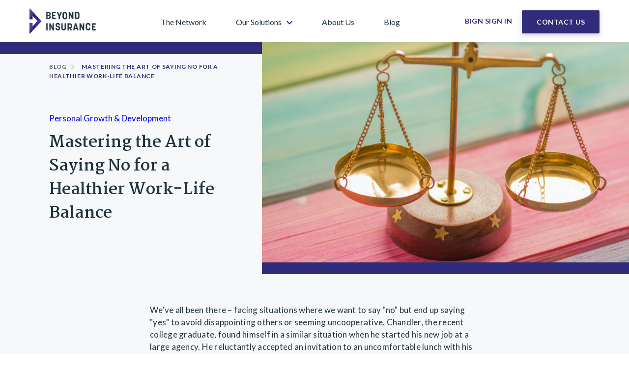

--- FILE ---
content_type: text/html; charset=UTF-8
request_url: https://www.beyondinsurance.com/blog/mastering-art-saying-no-healthier-work-life-balance
body_size: 8003
content:
<!DOCTYPE html>
<html lang="en" dir="ltr" prefix="og: https://ogp.me/ns#">
  <head>
    <meta charset="utf-8" />
<meta name="description" content="We&#039;ve all been there – facing situations where we want to say &quot;no&quot; but end up saying &quot;yes&quot; to avoid disappointing others or seeming uncooperative. Chandler, the recent college graduate, found himself in a similar situation when he started his new job at a large agency. He reluctantly accepted an invitation to an uncomfortable lunch with his new boss at a restaurant that featured scantily clad waitresses after his boss reiterated how much “fun” it would be." />
<link rel="canonical" href="https://www.beyondinsurance.com/blog/mastering-art-saying-no-healthier-work-life-balance" />
<meta property="og:site_name" content="Beyond Insurance" />
<meta property="og:url" content="https://www.beyondinsurance.com/blog/mastering-art-saying-no-healthier-work-life-balance" />
<meta property="og:title" content="Mastering the Art of Saying No for a Healthier Work-Life Balance" />
<meta property="og:description" content="We&#039;ve all been there – facing situations where we want to say &quot;no&quot; but end up saying &quot;yes&quot; to avoid disappointing others or seeming uncooperative. Chandler, the recent college graduate, found himself in a similar situation when he started his new job at a large agency. He reluctantly accepted an invitation to an uncomfortable lunch with his new boss at a restaurant that featured scantily clad waitresses after his boss reiterated how much “fun” it would be." />
<meta property="og:image" content="https://www.beyondinsurance.com/sites/default/files/styles/open_graph/public/2023-09/elena-mozhvilo-j06gLuKK0GM-unsplash.jpg?itok=dCqVm6L7" />
<meta property="og:image:width" content="600" />
<meta property="og:image:height" content="316" />
<meta name="Generator" content="Drupal 10 (https://www.drupal.org)" />
<meta name="MobileOptimized" content="width" />
<meta name="HandheldFriendly" content="true" />
<meta name="viewport" content="width=device-width, initial-scale=1.0" />
<script>var ct_check_js_val = 'ca1225fcb47de03f0e49faf2c67de7f1';var drupal_ac_antibot_cookie_value = '54b812dae9ca1355f7d85057623534873d8802fd43bc5c7856dbd01902d7da6b';var ct_use_cookies = 1;var ct_use_alt_cookies = 0;var ct_capture_buffer = 0;</script>
<link rel="icon" href="/sites/default/files/fav_1.png" type="image/png" />

    <title>Mastering the Art of Saying No for a Healthier Work-Life Balance | Beyond Insurance</title>
    <link rel="stylesheet" media="all" href="/sites/default/files/css/css_GotBxGxuDvL4ificOeUwtZ6HBY5hi-6ObQvXbJY9CWc.css?delta=0&amp;language=en&amp;theme=bi&amp;include=eJxVjFsKgDAQAy-k9kypXUpl60pTH_X0ouKHP0OYwPjkopqH9qxNhd2oIJvzoHw7C4l4f1bEhbIu0AETjp8ICWrxVbOVDE2ndGyskt_clmSnezhkC6vKBfDQMGc" />
<link rel="stylesheet" media="all" href="/sites/default/files/css/css_yBt-aZ3n25JisQ7OOn4EIJwW7gefiBIbdpgqY665ax8.css?delta=1&amp;language=en&amp;theme=bi&amp;include=eJxVjFsKgDAQAy-k9kypXUpl60pTH_X0ouKHP0OYwPjkopqH9qxNhd2oIJvzoHw7C4l4f1bEhbIu0AETjp8ICWrxVbOVDE2ndGyskt_clmSnezhkC6vKBfDQMGc" />
<link rel="stylesheet" media="all" href="https://use.fontawesome.com/releases/v5.6.3/css/all.css" />
<link rel="stylesheet" media="all" href="/sites/default/files/css/css_mqCPl-3eVeBND_IODVziCGO5hNfNqPUTSEfCgzwwXcI.css?delta=3&amp;language=en&amp;theme=bi&amp;include=eJxVjFsKgDAQAy-k9kypXUpl60pTH_X0ouKHP0OYwPjkopqH9qxNhd2oIJvzoHw7C4l4f1bEhbIu0AETjp8ICWrxVbOVDE2ndGyskt_clmSnezhkC6vKBfDQMGc" />

    <script type="application/json" data-drupal-selector="drupal-settings-json">{"path":{"baseUrl":"\/","pathPrefix":"","currentPath":"node\/11916","currentPathIsAdmin":false,"isFront":false,"currentLanguage":"en"},"pluralDelimiter":"\u0003","suppressDeprecationErrors":true,"ajaxPageState":{"libraries":"[base64]","theme":"bi","theme_token":null},"ajaxTrustedUrl":{"form_action_p_pvdeGsVG5zNF_XLGPTvYSKCf43t8qZYSwcfZl2uzM":true},"gtag":{"tagId":"G-R5M998071B","consentMode":false,"otherIds":[],"events":[],"additionalConfigInfo":[]},"clientside_validation_jquery":{"validate_all_ajax_forms":2,"force_validate_on_blur":false,"force_html5_validation":false,"messages":{"required":"This field is required.","remote":"Please fix this field.","email":"Please enter a valid email address.","url":"Please enter a valid URL.","date":"Please enter a valid date.","dateISO":"Please enter a valid date (ISO).","number":"Please enter a valid number.","digits":"Please enter only digits.","equalTo":"Please enter the same value again.","maxlength":"Please enter no more than {0} characters.","minlength":"Please enter at least {0} characters.","rangelength":"Please enter a value between {0} and {1} characters long.","range":"Please enter a value between {0} and {1}.","max":"Please enter a value less than or equal to {0}.","min":"Please enter a value greater than or equal to {0}.","step":"Please enter a multiple of {0}."}},"widthBreakpoint":1,"user":{"uid":0,"permissionsHash":"d15c05a3dae39d0ab0a39ce337b914e3601c8a4af95f81b47ac7480f11b9fd77"}}</script>
<script src="/sites/default/files/js/js_xFMOlT1IahrEYrEsowizOJ3cC3pANYCugMpdKQrzufI.js?scope=header&amp;delta=0&amp;language=en&amp;theme=bi&amp;include=eJxtiUEOwyAMBD8E4UnWAhYicXAKJmp-30jtqe1lNTuDvNEc3Mm474N2zZCAP9LFGopohPhhl_BwSRjNIFvAEZP5qOYzGyfT_hOPGaWmW1duNmpmOiE1w6o2Wh-T-xXSubxp-TR2RbUIk6GEcs_3X7Di-QJOn0wS"></script>
<script src="/modules/contrib/google_tag/js/gtag.js?t8wtjg"></script>

      </head>
  <body class="path-node page-node-type-blog-post">
    <!-- Google Tag Manager (noscript) -->
    <noscript><iframe src="https://www.googletagmanager.com/ns.html?id=GTM-T4QCD22"
      height="0" width="0" style="display:none;visibility:hidden"></iframe></noscript>
      <!-- End Google Tag Manager (noscript) -->
        <a href="#main-content" class="visually-hidden focusable skip-link">
      Skip to main content
    </a>
    
      <div class="dialog-off-canvas-main-canvas" data-off-canvas-main-canvas>
    

<div class="layout-container">

      <div class="c-nav c-nav--marketing">
      <div class="o-container o-container--nav">
        <div class="c-nav__wrapper-reverse">
          
  <div id="block-headercontactbutton" class="block block-block-content block-block-contente2f31f5f-ae10-464f-a94e-579b9482f04c c-nav__contact">
  
    
              <a class="c-nav__contact_link" href="/contact-us" >Contact Us</a>

  </div>


            <div class="region region-marketing-header-nav c-nav__wrapper-inner">
    
<div class="c-nav__logo c-nav__logo--text">
  <a title="Home" href="/" >  <img loading="lazy" src="/sites/default/files/logo/logo-main.png" width="274" height="104" alt="Home" />

</a>
</div>

<nav role="navigation" aria-labelledby="block-bi-main-menu-menu" id="block-bi-main-menu" class="block block-menu navigation menu--main c-nav__menu c-nav__menu--marketing">
            
  <h2 class="visually-hidden" id="block-bi-main-menu-menu">Main navigation</h2>
  

        
<ul class="c-menu c-menu--marketing menu menu-level-0 js-menu-bottom">
  
  
  <li class="c-menu__item">

    
    
        <a href="/the-network" title="The Beyond Insurance Global Network™ is an exclusive peer-to-peer group of best-in-class independent agencies that serve their clients as diagnostic, consultative Trusted Risk Advisors." class="c-menu__item_link" data-drupal-link-system-path="node/2">        
        <span class="c-menu__item_title">The Network</span>

              </a>

              
  

      </li>
  
  
  <li class="c-menu__item c-menu__item--has-children has-children js-marketing-dropdown">

    
    
        <a href="/our-solutions" class="c-menu__item_link" data-drupal-link-system-path="node/8727">        
        <span class="c-menu__item_title">Our Solutions</span>

                  <i class="fas fa-chevron-up"></i>
              </a>

              
  
<ul class="c-dropdown c-dropdown--mobile-flyout menu menu-level-1">
  
  <li class="c-dropdown__item">
    
    
        <a href="/our-solutions/trusted-risk-advisor" class="c-dropdown__item_link js-dropdown-link" data-drupal-link-system-path="node/9183">                  <span class="fas fa-check"></span>
        
        <span class="c-dropdown__item_title">Trusted Risk Advisor</span>

              </a>

              
  

      </li>
  
  <li class="c-dropdown__item">
    
    
        <a href="/our-solutions/carrier-programs" class="c-dropdown__item_link js-dropdown-link" data-drupal-link-system-path="node/8908">                  <span class="fas fa-handshake"></span>
        
        <span class="c-dropdown__item_title">Carrier Programs</span>

              </a>

              
  

      </li>
  
  <li class="c-dropdown__item">
    
    
        <a href="/assessments" class="c-dropdown__item_link js-dropdown-link" data-drupal-link-system-path="node/8907">                  <span class="fas fa-list"></span>
        
        <span class="c-dropdown__item_title">Assessments</span>

              </a>

              
  

      </li>
</ul>


      </li>
  
  
  <li class="c-menu__item">

    
    
        <a href="/about-us" class="c-menu__item_link" data-drupal-link-system-path="node/8737">        
        <span class="c-menu__item_title">About Us</span>

              </a>

              
  

      </li>
  
  
  <li class="c-menu__item">

    
    
        <a href="/blog" class="c-menu__item_link" data-drupal-link-system-path="node/8770">        
        <span class="c-menu__item_title">Blog</span>

              </a>

              
  

      </li>
</ul>

  </nav>
<div id="block-userlogin" role="form" class="block block-user block-user-login-block c-nav__login">
  <a class="c-nav__login_link js-member-login" href="/user/login" ><p>BIGN Sign In</p></a>
  <div class="c-nav__login_form js-login-form u-shadow-black">
          <form class="user-login-form" data-drupal-selector="user-login-form" action="/blog/mastering-art-saying-no-healthier-work-life-balance?destination=/blog/mastering-art-saying-no-healthier-work-life-balance" method="post" id="user-login-form" accept-charset="UTF-8">
  
<div class="js-form-item form-item js-form-type-textfield form-type-textfield js-form-item-name form-item-name c-form c-form--name c-form--textfield">
        <label for="edit-name" class="js-form-required form-required">Email address</label>
  
      <div class="c-form__item">
        <input autocorrect="none" autocapitalize="none" spellcheck="false" autocomplete="username" placeholder="Username" data-drupal-selector="edit-name" class="form-text required" data-msg-maxlength="Email address field has a maximum length of 60." data-msg-required="Email address field is required." type="text" id="edit-name" name="name" value="" size="15" maxlength="60" required="required" aria-required="true" />

                  </div>
</div>

<div class="js-form-item form-item js-form-type-password form-type-password js-form-item-pass form-item-pass c-form c-form--pass c-form--password">
        <label for="edit-pass" class="js-form-required form-required">Password</label>
  
      <div class="c-form__item">
        <input autocomplete="current-password" placeholder="Password" data-drupal-selector="edit-pass" class="form-text required" data-msg-maxlength="Password field has a maximum length of 128." data-msg-required="Password field is required." type="password" id="edit-pass" name="pass" size="15" maxlength="128" required="required" aria-required="true" />

                  </div>
</div>
<input autocomplete="off" data-drupal-selector="form-kvmavnbdz8kzezq59oyu1hturobcecqc-kvl8jwzkkq" type="hidden" name="form_build_id" value="form-KVmavNBdZ8kZEzQ59oyU1HTuroBcECQc_kVL8jwzKkQ" />
<input data-drupal-selector="edit-user-login-form" type="hidden" name="form_id" value="user_login_form" />
<div data-drupal-selector="edit-actions" class="form-actions js-form-wrapper form-wrapper" id="edit-actions"><input data-drupal-selector="edit-submit" class="button js-form-submit form-submit" type="submit" id="edit-submit" name="op" value="Log in" />
</div>

<div class="js-form-item form-item js-form-type-checkbox form-type-checkbox js-form-item-persistent-login form-item-persistent-login c-form c-form--persistent-login c-form--checkbox">
      <div class="c-form__item">
        <input data-drupal-selector="edit-persistent-login" class="form-checkbox" type="checkbox" id="edit-persistent-login" name="persistent_login" value="1" />

                <label for="edit-persistent-login" class="option">Remember me</label>
  
              </div>
</div>

</form>
<div class="item-list"><ul><li><a href="/user/password" title="Send password reset instructions via email." class="request-password-link">Forgot password?</a></li></ul></div>
      </div>
</div>

  </div>

        </div>
      </div>
    </div>
  
  
  
  

  

  <div class="region--help">
    
  </div>

  <main role="main">
    <a id="main-content" tabindex="-1"></a>
    <div class="layout-content u-bg-white-2">
              <div class="c-dashboard c-dashboard--precontent js-content">
          
        </div>
        
  <div data-drupal-messages-fallback class="hidden"></div>  


<article data-history-node-id="11916" class="c-blog-post">

  
  <div class="c-hero c-hero--blog">
    <div class="o-grid o-grid--flush">
      <div class="o-grid__col u-12/12 u-5/12@md">
        <div class="c-bar c-bar--top">
          <div class="o-container o-container--mobile-only">
            <div class="c-hero__copy c-hero__copy--blog">
              <div class="c-copy c-copy--breadcrumb u-color-grey-5">
                <div class="block block-system block-system-breadcrumb-block">
  
    
        <nav class="breadcrumb c-breadcrumb js-breadcrumb" role="navigation" aria-labelledby="system-breadcrumb">
                      <a href="/blog" class="c-copy c-copy--breadcrumb c-breadcrumb__item">Blog</a>
                              <span class="c-copy c-copy--breadcrumb c-breadcrumb__item is-active">Mastering the Art of Saying No for a Healthier Work-Life Balance</span>
              </nav>

  </div>

              </div>
              <p class="c-copy c-copy--breadcrumb u-color-purple u-mtlg">
            <div class="field field--name-field-category field--type-entity-reference field--label-hidden field__item"><a href="/blog/category/personal-growth-development" hreflang="en">Personal Growth &amp; Development</a></div>
      <p>
              <h1 class="c-hero__copy_heading c-heading c-heading--display-1"><span class="field field--name-title field--type-string field--label-hidden">Mastering the Art of Saying No for a Healthier Work-Life Balance</span>
</h1>
                                        </div>
          </div>
        </div>
      </div>
      <div class="o-grid__col u-12/12 u-7/12@md">
        <div class="o-container o-container--mobile-only c-bar c-bar--bottom">
          <div class="c-hero__img c-hero__img--blog c-imagebg" style="background-image: url('/sites/default/files/2023-09/elena-mozhvilo-j06gLuKK0GM-unsplash.jpg')">
            <div class="c-hero__box c-hero__box--blog">
                          </div>
          </div>
        </div>
      </div>

    </div>
  </div>

  <div class="o-container o-container--blog">
    <div class="c-wysiwyg c-wysiwyg--marketing">
      
            <div class="clearfix text-formatted field field--name-body field--type-text-with-summary field--label-hidden field__item"><p>We've all been there – facing situations where we want to say "no" but end up saying "yes" to avoid disappointing others or seeming uncooperative. Chandler, the recent college graduate, found himself in a similar situation when he started his new job at a large agency. He reluctantly accepted an invitation to an uncomfortable lunch with his new boss at a restaurant that featured scantily clad waitresses after his boss reiterated how much “fun” it would be. After the uncomfortable lunch meeting, Chandler began questioning whether he made the right decision in accepting the job, and his motivation to work at the agency dropped dramatically.</p>

<p>This highlights a common struggle many of us face -the fear of saying "no" can take a toll on our well-being and work quality. Learning to say "no" effectively is a skill that can transform your work-life balance and mental health. Why? The ability to say "no" without causing friction is essential for maintaining your well-being, setting clear boundaries, and ensuring your professional growth.</p>

<p><strong>The Pressure to Say "Yes"</strong></p>

<p>From early on, we're ingrained with the idea that being a "yes" person is admirable. We want to be team players, maintain a positive attitude, and demonstrate loyalty to our colleagues. However, the constant "yes" can lead to burnout, stress, and an overwhelming sense of responsibility. Just like Chandler, many of us find ourselves trapped in this cycle, believing that declining tasks might tarnish our personal brand or hinder our career progression.</p>

<p><strong>The Toll on Well-being</strong></p>

<p>Consider the alarming statistic from a recent Harvard Business Review article – 85% of workers reported a decline in their well-being due to escalating workloads. We are humans with finite time and energy. Saying "yes" to everything might seem noble, but it can deplete our reserves, leaving us drained and unable to give our best to any task. The quality of our work suffers, and we spiral into a state of anxiety and stress. The inability to say "no" directly contributes to this burnout epidemic.</p>

<p><strong>Why Saying "No" Matters</strong></p>

<p>While being agreeable and a team player is important, there are times when putting yourself first is essential. Saying "no" doesn't make you less of a team player; rather, it shows that you value your own well-being and the quality of your work. It's a crucial step toward maintaining a growth mindset and preventing the negative consequences of overcommitment. As Rebecca Knight, a contributing columnist at Harvard Business Review, rightly emphasizes, "Saying no is vital to both your success and the success of your organization."</p>
</div>
      
    </div>
      </div>

</article>

<div class="u-bg-grey-3 u-plcontainer">
  <div class="u-pvmd">
    <h2 class="c-heading c-heading--h1 c-heading--h1-b">You may also like&hellip;</h2>
    <div class="u-pvmd"><div class="views-element-container"><div class="c-recent-posts c-recent-posts--related view view-blog-recent-posts view-id-blog_recent_posts view-display-id-related js-view-dom-id-b5ce634a8133ceb421f6aef83155c5f9cae6a0bd7d12076f2d4ce6ee77be8594">
      
      <div class="c-recent-posts__container">
      <div class="c-recent-posts__wrapper">
            <div class="c-resource-card c-resource-card--short">
<div class="c-resource-card__img" style="background-image: url('/sites/default/files/2026-01/towfiqu-barbhuiya-Jxi526YIQgA-unsplash.jpg')"></div>
<div class="c-resource-card__content">
  <div class="c-copy c-copy--breadcrumb">Personal Growth &amp; Development</div>
  <h4 class="c-resource-card__content_heading c-heading c-heading--display-3"><a href="/blog/i-cant-im-learning-growth-mindset-shift-changes-everything">From “I Can’t” to “I’m Learning”: The Gr...</a></h4>
  <div class="c-copy c-copy--sm"><time datetime="2026-01-07T12:51:10-05:00" class="datetime">Jan 7, 2026</time>
</div>
  <a href="/blog/i-cant-im-learning-growth-mindset-shift-changes-everything" class="c-resource-card__content_link c-read-more">Read More</a>
</div>
</div>
    <div class="c-resource-card c-resource-card--short">
<div class="c-resource-card__img" style="background-image: url('/sites/default/files/2025-12/boliviainteligente-q-cHMauPhvM-unsplash.jpg')"></div>
<div class="c-resource-card__content">
  <div class="c-copy c-copy--breadcrumb">Personal Growth &amp; Development</div>
  <h4 class="c-resource-card__content_heading c-heading c-heading--display-3"><a href="/blog/mindset-shift-creates-momentum-finishing-year-strong-starting-next-even-stronger">The Mindset Shift That Creates Momentum:...</a></h4>
  <div class="c-copy c-copy--sm"><time datetime="2025-12-17T12:49:05-05:00" class="datetime">Dec 17, 2025</time>
</div>
  <a href="/blog/mindset-shift-creates-momentum-finishing-year-strong-starting-next-even-stronger" class="c-resource-card__content_link c-read-more">Read More</a>
</div>
</div>
    <div class="c-resource-card c-resource-card--short">
<div class="c-resource-card__img" style="background-image: url('/sites/default/files/2025-10/benjamin-davies-FiZTaNTj2Ak-unsplash.jpg')"></div>
<div class="c-resource-card__content">
  <div class="c-copy c-copy--breadcrumb">Personal Growth &amp; Development</div>
  <h4 class="c-resource-card__content_heading c-heading c-heading--display-3"><a href="/blog/finish-strong-why-you-should-reconnect-your-why-your-purpose-now">Finish Strong: Why You Should Reconnect ...</a></h4>
  <div class="c-copy c-copy--sm"><time datetime="2025-11-26T16:53:10-05:00" class="datetime">Nov 26, 2025</time>
</div>
  <a href="/blog/finish-strong-why-you-should-reconnect-your-why-your-purpose-now" class="c-resource-card__content_link c-read-more">Read More</a>
</div>
</div>
    <div class="c-resource-card c-resource-card--short">
<div class="c-resource-card__img" style="background-image: url('/sites/default/files/2025-10/megan-watson-p2OQW69vXP4-unsplash%20%281%29.jpg')"></div>
<div class="c-resource-card__content">
  <div class="c-copy c-copy--breadcrumb">Personal Growth &amp; Development</div>
  <h4 class="c-resource-card__content_heading c-heading c-heading--display-3"><a href="/blog/moving-beyond-gratitude-thanksgiving-mindset">Moving Beyond Gratitude: A Thanksgiving ...</a></h4>
  <div class="c-copy c-copy--sm"><time datetime="2025-11-19T16:50:20-05:00" class="datetime">Nov 19, 2025</time>
</div>
  <a href="/blog/moving-beyond-gratitude-thanksgiving-mindset" class="c-resource-card__content_link c-read-more">Read More</a>
</div>
</div>
    <div class="c-resource-card c-resource-card--tall">
<div class="c-resource-card__img" style="background-image: url('/sites/default/files/2025-10/alexas_fotos-pnGjbJEmU3o-unsplash.jpg')"></div>
<div class="c-resource-card__content">
  <div class="c-copy c-copy--breadcrumb">Personal Growth &amp; Development</div>
  <h4 class="c-resource-card__content_heading c-heading c-heading--display-3"><a href="/blog/thank-you-most-underused-strategy-risk-and-relationships">Thank You: The Most Underused Strategy i...</a></h4>
  <div class="c-copy c-copy--sm"><time datetime="2025-11-05T16:26:45-05:00" class="datetime">Nov 5, 2025</time>
</div>
  <a href="/blog/thank-you-most-underused-strategy-risk-and-relationships" class="c-resource-card__content_link c-read-more">Read More</a>
</div>
</div>
    <div class="c-resource-card c-resource-card--short">
<div class="c-resource-card__img" style="background-image: url('/sites/default/files/2025-08/brett-jordan-0jIovxJj7pY-unsplash.jpg')"></div>
<div class="c-resource-card__content">
  <div class="c-copy c-copy--breadcrumb">Personal Growth &amp; Development</div>
  <h4 class="c-resource-card__content_heading c-heading c-heading--display-3"><a href="/blog/do-it-now-mindset">The “Do It Now” Mindset</a></h4>
  <div class="c-copy c-copy--sm"><time datetime="2025-09-10T13:18:59-04:00" class="datetime">Sep 10, 2025</time>
</div>
  <a href="/blog/do-it-now-mindset" class="c-resource-card__content_link c-read-more">Read More</a>
</div>
</div>
    <div class="c-resource-card c-resource-card--short">
<div class="c-resource-card__img" style="background-image: url('/sites/default/files/2025-05/alex-radelich-2gYsZUmockw-unsplash%20copy.jpg')"></div>
<div class="c-resource-card__content">
  <div class="c-copy c-copy--breadcrumb">Personal Growth &amp; Development</div>
  <h4 class="c-resource-card__content_heading c-heading c-heading--display-3"><a href="/blog/power-next-stop-looking-gap-and-start-moving-forward">The Power of Next: Stop Looking at the G...</a></h4>
  <div class="c-copy c-copy--sm"><time datetime="2025-05-07T13:18:50-04:00" class="datetime">May 7, 2025</time>
</div>
  <a href="/blog/power-next-stop-looking-gap-and-start-moving-forward" class="c-resource-card__content_link c-read-more">Read More</a>
</div>
</div>

      </div>
    </div>
  
          </div>
</div>
</div>
  </div>
</div>




          </div>
  </main>

      <footer role="contentinfo">
        <div class="region region-footer c-footer">
    <div class="c-bar c-bar--bottom">
  <div id="block-ctaforagencyperformanceassessment" class="block block-block-content block-block-content2b39d9e4-fd3d-41ea-8eb5-4903b009dd08 c-footer__top c-imagebg js-footer-top" style="background-image: url('/sites/default/files/footer/Screen%20Shot%202019-01-18%20at%204.51.05%20PM%20%281%29.jpg')">
    <div class="o-container">
      <div class="c-footer__top_cta">
        <h3 class="c-footer__top_cta_subheading">Is BIGN Right For Your Agency?</h3>
        <h2 class="c-footer__top_cta_link c-heading c-heading--display-2">
          <a href="/our-solutions/beyond-insurance-assessments">Take Our Organic Growth Assessment</a>
        </h2>
        <div class="c-wysiwyg">
          <p>Already a member? <a href="/user/login">Sign in</a></p>

        </div>
      </div>
    </div>
  </div>
</div>
<div id="block-footer" class="block block-block-content block-block-content71f5dbca-f18b-44a2-a6e4-97c44bf37b9a c-footer__bottom js-footer-bottom u-bg-white">
  <div class="c-footer__bottom_top">
    <div class="c-footer__bottom_top_left">
      <div class="c-footer__logo">
        <a href="/">  <img loading="lazy" src="/sites/default/files/footer/Screen%20Shot%202019-01-18%20at%204.32.58%20PM.png" width="108" height="42" alt="Beyond Insurance Logo" />

</a>
      </div>
      
    </div>
    <div class="c-footer__bottom_top_right">
      <a class="c-footer__email" href="mailto:info@beyondinsurance.com">info@beyondinsurance.com</a>
      <a class="c-footer__phone c-btn c-btn--primary u-shadow-purple" href="tel:4847049500">484-704-9500</a>
    </div>
  </div>
  <hr class="c-footer__divider" />
  <div class="c-footer__bottom_bottom">
    <p class="c-footer__copyright c-copy c-copy--sm u-color-grey-5">
      &copy;2026 Beyond Insurance.
      <span class="c-footer__copyright_terms">
        <a href="/privacy-policy">Privacy Policy</a><a href="/terms-of-use">Terms of Use</a>
      </span>
    </p>
    <div class="c-footer__social-media">
      <a class="c-footer__social-media_item" href="https://www.linkedin.com/company/addis-intellectual-capital/" target="_blank">
        <i class="fab fa-linkedin"></i>
      </a>
    </div>
  </div>
</div>

  </div>

    </footer>
  
  
</div>
  </div>

    
    <script src="/sites/default/files/js/js_D7761HXFsDWd_cvbf1wIUEwCm_2wDrqx6OYdZEg9nxU.js?scope=footer&amp;delta=0&amp;language=en&amp;theme=bi&amp;include=eJxtiUEOwyAMBD8E4UnWAhYicXAKJmp-30jtqe1lNTuDvNEc3Mm474N2zZCAP9LFGopohPhhl_BwSRjNIFvAEZP5qOYzGyfT_hOPGaWmW1duNmpmOiE1w6o2Wh-T-xXSubxp-TR2RbUIk6GEcs_3X7Di-QJOn0wS"></script>
<script src="https://moderate.cleantalk.org/ct-bot-detector-wrapper.js"></script>
<script src="/sites/default/files/js/js_f6M7Zxsee-oSLWqIWPnMvucEsdMHqvHqKDvVZNjbo6Y.js?scope=footer&amp;delta=2&amp;language=en&amp;theme=bi&amp;include=eJxtiUEOwyAMBD8E4UnWAhYicXAKJmp-30jtqe1lNTuDvNEc3Mm474N2zZCAP9LFGopohPhhl_BwSRjNIFvAEZP5qOYzGyfT_hOPGaWmW1duNmpmOiE1w6o2Wh-T-xXSubxp-TR2RbUIk6GEcs_3X7Di-QJOn0wS"></script>
<script src="https://cdn.jsdelivr.net/npm/jquery-validation@1.17.0/dist/jquery.validate.min.js"></script>
<script src="/sites/default/files/js/js_FiwgXMb2hzIPfPt9fg7LFAu7E2zi2ov-trXoK2Jwnq8.js?scope=footer&amp;delta=4&amp;language=en&amp;theme=bi&amp;include=eJxtiUEOwyAMBD8E4UnWAhYicXAKJmp-30jtqe1lNTuDvNEc3Mm474N2zZCAP9LFGopohPhhl_BwSRjNIFvAEZP5qOYzGyfT_hOPGaWmW1duNmpmOiE1w6o2Wh-T-xXSubxp-TR2RbUIk6GEcs_3X7Di-QJOn0wS"></script>

  </body>
</html>
